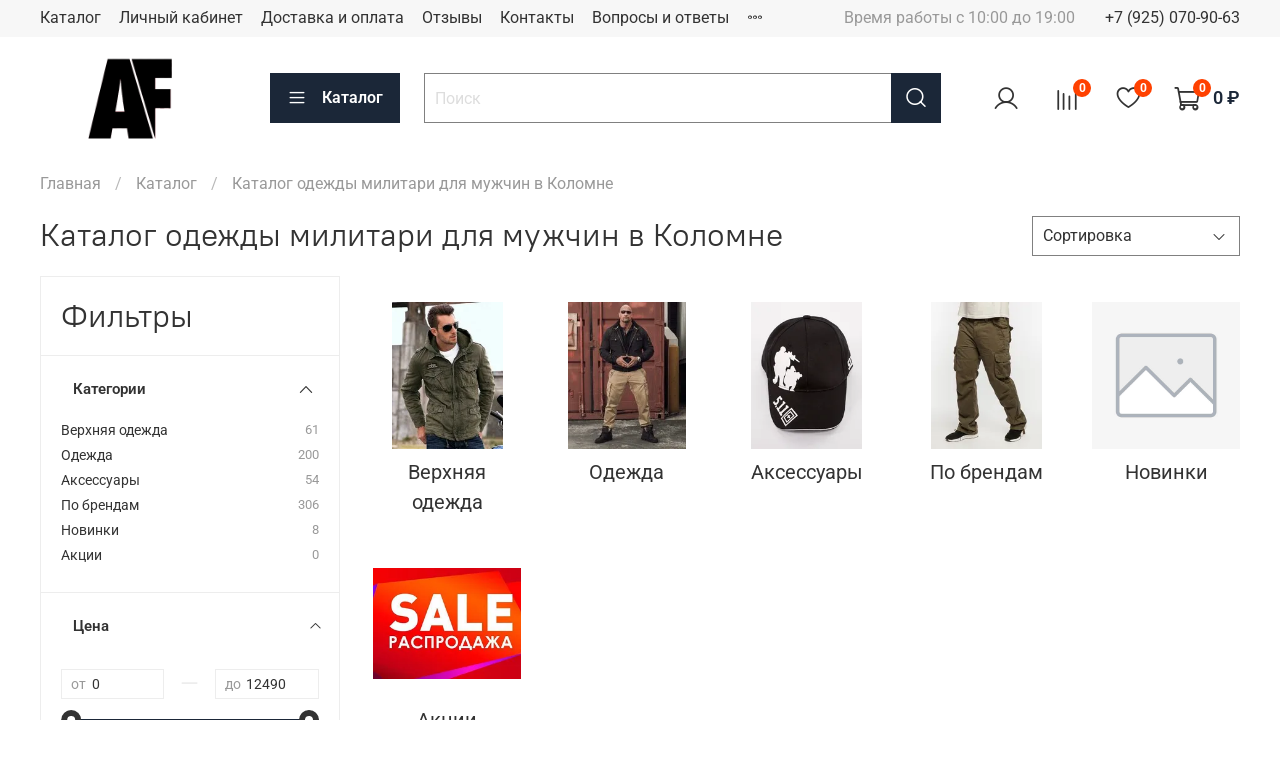

--- FILE ---
content_type: text/javascript
request_url: https://static.insales-cdn.com/assets/1/3215/6425743/1764837347/theme.js
body_size: 98
content:

//скрываем поле "магазин" в заказе в 1 клик
$('[for="order_field_22912511"]').parent().hide();  
var domenshop = sessionStorage.getItem('domenshop');

if (domenshop == null){
  console.log('магазин armedf.ru');
} else {
  console.log('domenshop');
  console.log(domenshop);
  
  $('.m-modal-wrapper').find('#order_field_22912511').val(domenshop);
}

;
